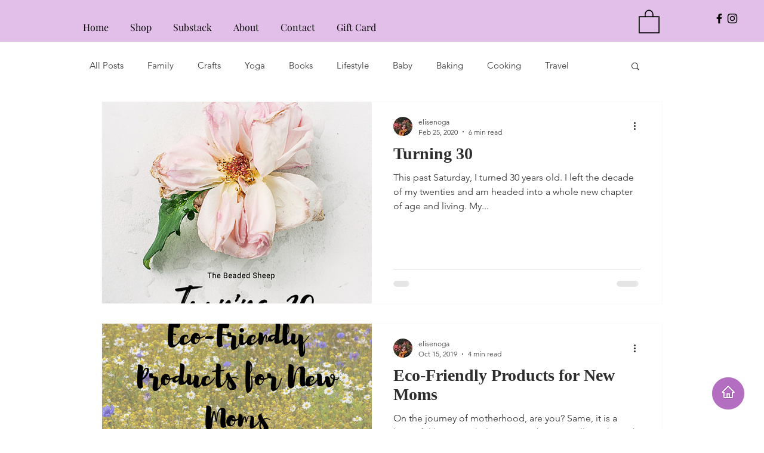

--- FILE ---
content_type: text/html; charset=utf-8
request_url: https://www.google.com/recaptcha/api2/aframe
body_size: 266
content:
<!DOCTYPE HTML><html><head><meta http-equiv="content-type" content="text/html; charset=UTF-8"></head><body><script nonce="yTuSLeRQnOMdiRogHruCHQ">/** Anti-fraud and anti-abuse applications only. See google.com/recaptcha */ try{var clients={'sodar':'https://pagead2.googlesyndication.com/pagead/sodar?'};window.addEventListener("message",function(a){try{if(a.source===window.parent){var b=JSON.parse(a.data);var c=clients[b['id']];if(c){var d=document.createElement('img');d.src=c+b['params']+'&rc='+(localStorage.getItem("rc::a")?sessionStorage.getItem("rc::b"):"");window.document.body.appendChild(d);sessionStorage.setItem("rc::e",parseInt(sessionStorage.getItem("rc::e")||0)+1);localStorage.setItem("rc::h",'1769676492815');}}}catch(b){}});window.parent.postMessage("_grecaptcha_ready", "*");}catch(b){}</script></body></html>